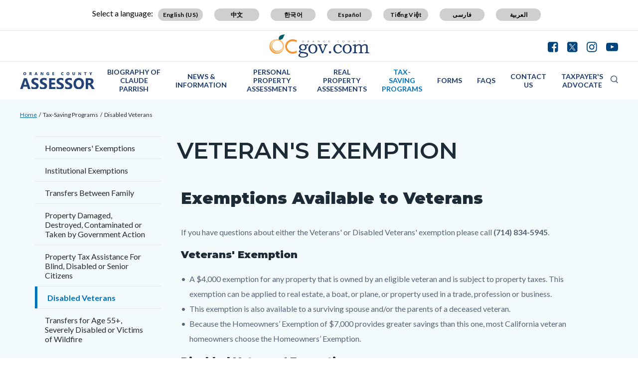

--- FILE ---
content_type: text/html; charset=UTF-8
request_url: https://ocassessor.gov/tax-saving-programs/disabled-veterans
body_size: 19216
content:
<!DOCTYPE html>
<html lang="en" dir="ltr" prefix="og: https://ogp.me/ns#">
  <head>
    <meta charset="utf-8" />
<noscript><style>form.antibot * :not(.antibot-message) { display: none !important; }</style>
</noscript><script async src="https://www.googletagmanager.com/gtag/js?id=UA-11650669-1"></script>
<script>window.dataLayer = window.dataLayer || [];function gtag(){dataLayer.push(arguments)};gtag("js", new Date());gtag("set", "developer_id.dMDhkMT", true);gtag("config", "UA-11650669-1", {"groups":"default","anonymize_ip":true,"page_placeholder":"PLACEHOLDER_page_path"});</script>
<meta name="description" content="Exemptions Available to VeteransIf you have questions about either the Veterans&#039; or Disabled Veterans&#039; exemption please call (714) 834-5945." />
<link rel="canonical" href="https://ocassessor.gov/tax-saving-programs/disabled-veterans" />
<meta property="og:type" content="website" />
<meta property="og:url" content="https://ocassessor.gov/tax-saving-programs/disabled-veterans" />
<meta property="og:title" content="Veteran&#039;s Exemption | Orange County Assessor Department" />
<meta property="og:description" content="Exemptions Available to VeteransIf you have questions about either the Veterans&#039; or Disabled Veterans&#039; exemption please call (714) 834-5945." />
<meta name="Generator" content="Drupal 10 (https://www.drupal.org)" />
<meta name="MobileOptimized" content="width" />
<meta name="HandheldFriendly" content="true" />
<meta name="viewport" content="width=device-width, initial-scale=1.0" />
<link rel="icon" href="/themes/custom/countyoc/favicon.ico" type="image/vnd.microsoft.icon" />

    <title>Veteran&#039;s Exemption | Orange County Assessor Department</title>
    <link rel="stylesheet" media="all" href="/sites/assessor/files/css/css_oImE_K0-RugWb1tFtPFuVjTlXOSCMrNJGZNX9pm0pD4.css?delta=0&amp;language=en&amp;theme=countyoc&amp;include=eJwtx0EOAyEIQNELkeE4XRpEYsygTASn9fZt2m5-3mdbI7YxVrVMCvIKbePEMtdFevwXqllVSeyCP370oJDZaZ6gtG1FKs3ZbpkbbQibgnHyFoJZl4BvD-mYyQXuJk_Hb49uZam8AWXjNZs" />
<link rel="stylesheet" media="all" href="/sites/assessor/files/css/css_MxpJIfqxEwbpyoOZnsZwR9XiDcO0glcoYMj4hmxBQ_E.css?delta=1&amp;language=en&amp;theme=countyoc&amp;include=eJwtx0EOAyEIQNELkeE4XRpEYsygTASn9fZt2m5-3mdbI7YxVrVMCvIKbePEMtdFevwXqllVSeyCP370oJDZaZ6gtG1FKs3ZbpkbbQibgnHyFoJZl4BvD-mYyQXuJk_Hb49uZam8AWXjNZs" />

    
  </head>
  <body class="section-tax-saving-programs path-node page-node-type-county-page">
    
      <div class="dialog-off-canvas-main-canvas" data-off-canvas-main-canvas>
    


    
<div  class="layout-container">
      <div class="pre-header">
      <aside aria-label="pre-header" class="pre-header__inner">
                <a href="#main-content" class="visually-hidden focusable skip-link">
          Skip to main content
        </a>
                      <div>
      
<div  id="block-countyblocksalert" class="block county-blocks-alert">
  
    
      

<div class="county-blocks-alert-block-wrapper">
  
<div  class="alerts alerts--template">
  <div  class="alerts__wrapper">
    <span class="material-icons" translate="no" aria-hidden="true" data-material-icon="error"></span> <span><span class="title">replace</span><span class="description">replace</span></span>
  </div>
</div>
</div>

  </div>

<div  id="block-views-block-site-alert-alert-site-block-1" class="block views-element-container views-blocksite-alert-alert-site-block-1">
  
    
      <div><div class="view view-site-alert view-id-site_alert view-display-id-alert_site_block_1 js-view-dom-id-6f41f471a0f02aabe006da69da7342f73939f2593ae953a7addea82da9467029">
  

  
  
  

  <div class="results">
    
      </div>
  

  
  

  
  
</div>
</div>

  </div>

    </div>
  
      </aside>
    </div>
              


<header  class="header">
  <div  class="header__pre-inner">
    <div  class="header__inner">

              




<div id="translate-wrapper">
  <div class="translate-wrapper-inner">
          
      <div class="lang-select-label">Select a language:</div>
      <div id="google_translate_element"></div>
      <div id="translate_buttons">
        <div class="english_translate" class="button"><button id="english_translate" class="button_trans notranslate">English (US)</button></div>
        <div class="chinese_translate"><button id="chinese_translate" class="button_trans notranslate">中文</button></div>
        <div class="korean_translate"><button id="korean_translate" class="button_trans notranslate">한국어</button></div>
        <div class="spanish_translate"><button id="spanish_translate"  class="button_trans notranslate">Español</button></div>
        <div class="vietnamese_translate"><button id="vietnamese_translate"  class="button_trans notranslate">Tiếng Việt</button></div>
        <div class="farsi_translate"><button id="farsi_translate" class="button_trans notranslate">فارسی</button></div>
        <div class="arabic_translate"><button id="arabic_translate" class="button_trans notranslate">العربية</button></div>
      </div>
      </div>
</div>
<div  class="header__utility">
  <div  class="header__logo-occ">
          
<a
   class="logo-link"
    href="https://www.ocgov.com"
>
            

  
<img
   class="logo__image"
      src="/themes/custom/countyoc/images/logo.png"
      alt="Orange County Government Logo -- Home"
    />
        </a>
      </div>
  <div  class="header__utilities">
    <div  class="header__social-share">
      <a href="https://www.ocgov.com/contact/connect">
        <svg width="21px" height="21px" viewBox="0 0 21 21" version="1.1" xmlns="http://www.w3.org/2000/svg" xmlns:xlink="http://www.w3.org/1999/xlink">
          <!-- Generator: Sketch 63.1 (92452) - https://sketch.com -->
          <title>Facebook</title>
          <desc>Created with Sketch.</desc>
          <g id="Symbols-Facebook" stroke="none" stroke-width="1" fill-rule="evenodd">
            <g id="Navigation-Facebook" transform="translate(-1271.000000, -21.000000)" fill-rule="nonzero">
              <g id="Group-17-Facebook">
                <path d="M1281.98214,41.7142857 L1281.98214,33.7455357 L1279.30357,33.7455357 L1279.30357,30.6383929 L1281.98214,30.6383929 L1281.98214,28.3482143 C1281.98214,27.0446429 1282.34598,26.0357143 1283.07366,25.3214286 C1283.80134,24.6071429 1284.77232,24.25 1285.98661,24.25 C1287.01339,24.25 1287.80804,24.2901786 1288.37054,24.3705357 L1288.37054,24.3705357 L1288.37054,27.1428571 L1286.73661,27.15625 C1286.12946,27.15625 1285.72098,27.28125 1285.51116,27.53125 C1285.30134,27.78125 1285.19643,28.15625 1285.19643,28.65625 L1285.19643,28.65625 L1285.19643,30.6383929 L1288.26339,30.6383929 L1287.86161,33.7455357 L1285.19643,33.7455357 L1285.19643,41.7142857 L1287.71429,41.7142857 C1288.77679,41.7142857 1289.68527,41.3370536 1290.43973,40.5825893 C1291.1942,39.828125 1291.57143,38.9196429 1291.57143,37.8571429 L1291.57143,37.8571429 L1291.57143,25 C1291.57143,23.9375 1291.1942,23.0290179 1290.43973,22.2745536 C1289.68527,21.5200893 1288.77679,21.1428571 1287.71429,21.1428571 L1287.71429,21.1428571 L1274.85714,21.1428571 C1273.79464,21.1428571 1272.88616,21.5200893 1272.1317,22.2745536 C1271.37723,23.0290179 1271,23.9375 1271,25 L1271,25 L1271,37.8571429 C1271,38.9196429 1271.37723,39.828125 1272.1317,40.5825893 C1272.88616,41.3370536 1273.79464,41.7142857 1274.85714,41.7142857 L1274.85714,41.7142857 L1281.98214,41.7142857 Z" id="Facebook"></path>
              </g>
            </g>
          </g>
        </svg>
      </a>
      <a href="https://www.ocgov.com/contact/connect">
        <svg width="21px" height="21px" viewBox="0 0 21 21" version="1.1" xmlns="http://www.w3.org/2000/svg" xmlns:xlink="http://www.w3.org/1999/xlink">
          <!-- Generator: Sketch 63.1 (92452) - https://sketch.com -->
          <title>Twitter</title>
          <desc>Created with Sketch.</desc>
          <g id="Symbols-Twitter" stroke="none" stroke-width="1" fill-rule="evenodd">
            <g id="Navigation" transform="translate(-1310.000000, -21.000000)" fill-rule="nonzero">
              <g id="Group-17-Twitter">
                <path id="Twitter" d="M1326.715,41.715c1.063,0,1.971-0.378,2.725-1.133c0.755-0.754,1.132-1.662,1.132-2.725l0,0 V25c0-1.063-0.377-1.971-1.132-2.726c-0.754-0.754-1.662-1.131-2.725-1.131l0,0h-12.857c-1.063,0-1.971,0.377-2.726,1.131 C1310.377,23.029,1310,23.938,1310,25l0,0v12.857c0,1.063,0.377,1.971,1.132,2.725c0.754,0.755,1.663,1.133,2.726,1.133l0,0 H1326.715z"/>
              </g>
            </g>
          </g>
          <path fill="#FFFFFF" d="M11.362,9.921l4.788-5.565h-1.135l-4.157,4.833l-3.32-4.833h-3.83l5.021,7.309L3.708,17.5h1.135l4.39-5.104 l3.506,5.104h3.83L11.362,9.921L11.362,9.921z M9.808,11.729L9.3,11L5.251,5.209h1.743l3.268,4.673l0.508,0.728l4.247,6.074h-1.743 L9.808,11.729L9.808,11.729z"/>
        </svg>
      </a>
      <a href="https://www.ocgov.com/contact/connect">
        <svg width="21px" height="21px" viewBox="0 0 21 21" version="1.1" xmlns="http://www.w3.org/2000/svg" xmlns:xlink="http://www.w3.org/1999/xlink">
          <!-- Generator: Sketch 63.1 (92452) - https://sketch.com -->
          <title>Instagram</title>
          <desc>Created with Sketch.</desc>
          <g id="Symbols-IG" stroke="none" stroke-width="1" fill-rule="evenodd">
            <g id="Navigation-IG" transform="translate(-1349.000000, -21.000000)" fill-rule="nonzero">
              <g id="Group-17_IG">
                <path d="M1359.64,41.714054 C1361.49467,41.7115824 1362.79175,41.6893382 1363.53125,41.6473214 C1365.38839,41.5580357 1366.82589,41.0044643 1367.84375,39.9866071 C1368.86161,38.96875 1369.41518,37.53125 1369.50446,35.6741071 C1369.54911,34.8883929 1369.57143,33.4732143 1369.57143,31.4285714 L1369.5712,31.0742863 C1369.56873,29.2196151 1369.54648,27.9225315 1369.50446,27.1830357 C1369.41518,25.3258929 1368.86161,23.8883929 1367.84375,22.8705357 C1366.82589,21.8526786 1365.38839,21.2991071 1363.53125,21.2098214 C1362.74554,21.1651786 1361.33036,21.1428571 1359.28571,21.1428571 C1357.24107,21.1428571 1355.82589,21.1651786 1355.04018,21.2098214 C1353.18304,21.2991071 1351.74554,21.8526786 1350.72768,22.8705357 C1349.70982,23.8883929 1349.15625,25.3258929 1349.06696,27.1830357 C1349.02757,27.876313 1349.00556,29.0596577 1349.00093,30.7330697 L1349.00093,32.1240732 C1349.00556,33.7974852 1349.02757,34.9808298 1349.06696,35.6741071 C1349.15625,37.53125 1349.70982,38.96875 1350.72768,39.9866071 C1351.74554,41.0044643 1353.18304,41.5580357 1355.04018,41.6473214 C1355.82589,41.6919643 1357.24107,41.7142857 1359.28571,41.7142857 L1359.64,41.714054 Z M1358.26116,39.8727679 C1357.64062,39.8772321 1357.16964,39.8772321 1356.84821,39.8727679 C1356.52679,39.8683036 1356.09598,39.8549107 1355.5558,39.8325893 C1355.01562,39.8102679 1354.5558,39.765625 1354.17634,39.6986607 C1353.79688,39.6316964 1353.47768,39.5491071 1353.21875,39.4508929 C1352.77232,39.2723214 1352.37946,39.0133929 1352.04018,38.6741071 C1351.70089,38.3348214 1351.44196,37.9419643 1351.26339,37.4955357 C1351.16518,37.2366071 1351.08259,36.9174107 1351.01562,36.5379464 C1350.94866,36.1584821 1350.90402,35.6986607 1350.8817,35.1584821 C1350.85938,34.6183036 1350.84598,34.1875 1350.84152,33.8660714 C1350.83705,33.5446429 1350.83705,33.0736607 1350.84152,32.453125 C1350.84598,31.8325893 1350.84821,31.4910714 1350.84821,31.4285714 L1350.84815,31.4014509 C1350.84775,31.2949777 1350.84554,30.9625 1350.84152,30.4040179 C1350.83705,29.7834821 1350.83705,29.3125 1350.84152,28.9910714 C1350.84598,28.6696429 1350.85938,28.2388393 1350.8817,27.6986607 C1350.90402,27.1584821 1350.94866,26.6986607 1351.01562,26.3191964 C1351.08259,25.9397321 1351.16518,25.6205357 1351.26339,25.3616071 C1351.44196,24.9151786 1351.70089,24.5223214 1352.04018,24.1830357 C1352.37946,23.84375 1352.77232,23.5848214 1353.21875,23.40625 C1353.47768,23.3080357 1353.79688,23.2254464 1354.17634,23.1584821 C1354.5558,23.0915179 1355.01562,23.046875 1355.5558,23.0245536 C1356.09598,23.0022321 1356.52679,22.9888393 1356.84821,22.984375 C1357.16964,22.9799107 1357.64062,22.9799107 1358.26116,22.984375 C1358.8817,22.9888393 1359.22321,22.9910714 1359.28571,22.9910714 L1360.30357,22.9910714 C1360.92857,22.9821429 1361.40179,22.9799107 1361.72321,22.984375 C1362.04464,22.9888393 1362.47545,23.0022321 1363.01562,23.0245536 C1363.5558,23.046875 1364.01562,23.0915179 1364.39509,23.1584821 C1364.77455,23.2254464 1365.09375,23.3080357 1365.35268,23.40625 C1365.79911,23.5848214 1366.19196,23.84375 1366.53125,24.1830357 C1366.87054,24.5223214 1367.12946,24.9151786 1367.30804,25.3616071 C1367.40625,25.6205357 1367.48884,25.9397321 1367.5558,26.3191964 C1367.62277,26.6986607 1367.66741,27.1584821 1367.68973,27.6986607 C1367.71205,28.2388393 1367.72545,28.6696429 1367.72991,28.9910714 C1367.73438,29.3125 1367.73438,29.7834821 1367.72991,30.4040179 C1367.72679,30.8383929 1367.72475,31.1360491 1367.72382,31.2969866 L1367.72382,31.5601562 C1367.72475,31.7210938 1367.72679,32.01875 1367.72991,32.453125 C1367.73438,33.0736607 1367.73438,33.5446429 1367.72991,33.8660714 C1367.72545,34.1875 1367.71205,34.6183036 1367.68973,35.1584821 C1367.66741,35.6986607 1367.62277,36.1584821 1367.5558,36.5379464 C1367.48884,36.9174107 1367.40625,37.2366071 1367.30804,37.4955357 C1367.12946,37.9419643 1366.87054,38.3348214 1366.53125,38.6741071 C1366.19196,39.0133929 1365.79911,39.2723214 1365.35268,39.4508929 C1365.09375,39.5491071 1364.77455,39.6316964 1364.39509,39.6986607 C1364.01562,39.765625 1363.5558,39.8102679 1363.01562,39.8325893 C1362.47545,39.8549107 1362.04464,39.8683036 1361.72321,39.8727679 C1361.40179,39.8772321 1360.9308,39.8772321 1360.31027,39.8727679 C1359.87589,39.8696429 1359.57824,39.8676116 1359.4173,39.8666741 L1359.15413,39.8666741 C1358.99319,39.8676116 1358.69554,39.8696429 1358.26116,39.8727679 Z M1364.77679,27.1696429 C1365.11607,27.1696429 1365.40625,27.0491071 1365.64732,26.8080357 C1365.88839,26.5669643 1366.00893,26.2767857 1366.00893,25.9375 C1366.00893,25.5982143 1365.88839,25.3080357 1365.64732,25.0669643 C1365.40625,24.8258929 1365.11607,24.7053571 1364.77679,24.7053571 C1364.4375,24.7053571 1364.14732,24.8258929 1363.90625,25.0669643 C1363.66518,25.3080357 1363.54464,25.5982143 1363.54464,25.9375 C1363.54464,26.2767857 1363.66518,26.5669643 1363.90625,26.8080357 C1364.14732,27.0491071 1364.4375,27.1696429 1364.77679,27.1696429 Z M1359.28571,36.7053571 C1360.75,36.7053571 1361.99554,36.1919643 1363.02232,35.1651786 C1364.04911,34.1383929 1364.5625,32.8928571 1364.5625,31.4285714 C1364.5625,29.9642857 1364.04911,28.71875 1363.02232,27.6919643 C1361.99554,26.6651786 1360.75,26.1517857 1359.28571,26.1517857 C1357.82143,26.1517857 1356.57589,26.6651786 1355.54911,27.6919643 C1354.52232,28.71875 1354.00893,29.9642857 1354.00893,31.4285714 C1354.00893,32.8928571 1354.52232,34.1383929 1355.54911,35.1651786 C1356.57589,36.1919643 1357.82143,36.7053571 1359.28571,36.7053571 Z M1359.28571,34.8571429 C1358.33929,34.8571429 1357.53125,34.5223214 1356.86161,33.8526786 C1356.19196,33.1830357 1355.85714,32.375 1355.85714,31.4285714 C1355.85714,30.4821429 1356.19196,29.6741071 1356.86161,29.0044643 C1357.53125,28.3348214 1358.33929,28 1359.28571,28 C1360.23214,28 1361.04018,28.3348214 1361.70982,29.0044643 C1362.37946,29.6741071 1362.71429,30.4821429 1362.71429,31.4285714 C1362.71429,32.375 1362.37946,33.1830357 1361.70982,33.8526786 C1361.04018,34.5223214 1360.23214,34.8571429 1359.28571,34.8571429 Z" id="IG"></path>
              </g>
            </g>
          </g>
        </svg>
      </a>
      <a href="https://www.ocgov.com/contact/connect">
        <svg width="24px" height="17px" viewBox="0 0 24 17" version="1.1" xmlns="http://www.w3.org/2000/svg" xmlns:xlink="http://www.w3.org/1999/xlink">
          <!-- Generator: Sketch 63.1 (92452) - https://sketch.com -->
          <title>Youtube</title>
          <desc>Created with Sketch.</desc>
          <g id="Symbols-Youtube" stroke="none" stroke-width="1" fill-rule="evenodd">
            <g id="Navigation-Youtube" transform="translate(-1388.000000, -23.000000)" fill-rule="nonzero">
              <g id="Group-17-Youtube">
                <path d="M1400,39.8660714 C1403.35714,39.8660714 1406.15625,39.78125 1408.39732,39.6116071 C1408.40625,39.6116071 1408.47991,39.6049107 1408.6183,39.5915179 C1408.7567,39.578125 1408.85938,39.5647321 1408.92634,39.5513393 C1408.9933,39.5379464 1409.10045,39.5178571 1409.24777,39.4910714 C1409.39509,39.4642857 1409.52232,39.4285714 1409.62946,39.3839286 C1409.73661,39.3392857 1409.86161,39.2834821 1410.00446,39.2165179 C1410.14732,39.1495536 1410.28571,39.0647321 1410.41964,38.9620536 C1410.55357,38.859375 1410.68304,38.7410714 1410.80804,38.6071429 L1410.80804,38.6071429 L1410.99554,38.3794643 C1411.12054,38.2276786 1411.26339,37.953125 1411.42411,37.5558036 C1411.58482,37.1584821 1411.69643,36.7142857 1411.75893,36.2232143 C1411.92857,34.9285714 1412.00893,33.6339286 1412,32.3392857 L1412,32.3392857 L1412,29.9821429 C1411.99107,29.6160714 1411.96652,29.109375 1411.92634,28.4620536 C1411.88616,27.8147321 1411.83036,27.2053571 1411.75893,26.6339286 C1411.69643,26.1428571 1411.57812,25.6919643 1411.40402,25.28125 C1411.22991,24.8705357 1411.10045,24.609375 1411.01562,24.4977679 C1410.9308,24.3861607 1410.86161,24.3035714 1410.80804,24.25 C1410.68304,24.1160714 1410.55357,23.9977679 1410.41964,23.8950893 C1410.28571,23.7924107 1410.14732,23.7053571 1410.00446,23.6339286 C1409.86161,23.5625 1409.73661,23.5044643 1409.62946,23.4598214 C1409.52232,23.4151786 1409.39509,23.3794643 1409.24777,23.3526786 C1409.10045,23.3258929 1408.99554,23.3058036 1408.93304,23.2924107 C1408.87054,23.2790179 1408.76786,23.265625 1408.625,23.2522321 C1408.48214,23.2388393 1408.40625,23.2321429 1408.39732,23.2321429 L1408.39732,23.2321429 L1407.41964,23.1785714 C1406.76786,23.1339286 1405.7433,23.0915179 1404.34598,23.0513393 C1402.94866,23.0111607 1401.5,22.9910714 1400,22.9910714 C1396.64286,22.9910714 1393.84375,23.0714286 1391.60268,23.2321429 C1391.59375,23.2321429 1391.51786,23.2388393 1391.375,23.2522321 C1391.23214,23.265625 1391.12946,23.2790179 1391.06696,23.2924107 C1391.00446,23.3058036 1390.89955,23.3258929 1390.75223,23.3526786 C1390.60491,23.3794643 1390.47768,23.4151786 1390.37054,23.4598214 C1390.26339,23.5044643 1390.13839,23.5625 1389.99554,23.6339286 C1389.85268,23.7053571 1389.71429,23.7924107 1389.58036,23.8950893 C1389.44643,23.9977679 1389.31696,24.1160714 1389.19196,24.25 L1389.19196,24.25 L1389.00446,24.4776786 C1388.87946,24.6294643 1388.73661,24.9040179 1388.57589,25.3013393 C1388.41518,25.6986607 1388.30357,26.1428571 1388.24107,26.6339286 C1388.07143,27.9285714 1387.99107,29.2232143 1388,30.5178571 L1388,30.5178571 L1388,32.875 C1388.00893,33.2410714 1388.03348,33.7477679 1388.07366,34.3950893 C1388.11384,35.0424107 1388.16964,35.6517857 1388.24107,36.2232143 C1388.30357,36.7142857 1388.42188,37.1651786 1388.59598,37.5758929 C1388.77009,37.9866071 1388.89955,38.2477679 1388.98438,38.359375 C1389.0692,38.4709821 1389.13839,38.5535714 1389.19196,38.6071429 C1389.40625,38.8303571 1389.65848,39.0133929 1389.94866,39.15625 C1390.23884,39.2991071 1390.46652,39.3928571 1390.6317,39.4375 C1390.79688,39.4821429 1391.04018,39.5267857 1391.36161,39.5714286 L1391.36161,39.5714286 L1391.84375,39.625 L1392.5,39.6785714 C1392.92857,39.7053571 1393.82366,39.7388393 1395.18527,39.7790179 C1396.54688,39.8191964 1398.15179,39.8482143 1400,39.8660714 Z M1397.52232,34.5357143 L1397.52232,27.7991071 L1404.00446,31.1875 L1397.52232,34.5357143 Z" id="Youtube"></path>
              </g>
            </g>
          </g>
        </svg>
      </a>
    </div>
  </div>
</div>      
          


<div  class="header__navigation">
  <div  class="header__branding">
          
<a
   class="logo-link"
    href="https://ocassessor.gov/"
>
            

  
<img
   class="logo__image"
      src="/sites/assessor/files/assessor_logo_0.png"
      alt="Orange County Assessor Department Logo -- Home"
    />
        </a>
      </div>
  <div  class="header__menu">
            
<div  id="block-mainnavigation-2" class="block menu-blockmain">
  
    
      

<nav aria-label="main-menu">
  <a href="#" id="toggle-expand" class="toggle-expand">
    <span class="toggle-expand__open">
      


<svg  class="toggle-expand__icon"

  
  
  >
      <use xlink:href="/themes/custom/countyoc/dist/icons.svg#menu"></use>
</svg>
      <span class="toggle-expand__text">Main Menu</span>
    </span>
    <span class="toggle-expand__close">
      <span class="toggle-expand__text">Close</span>
    </span>
  </a>
  <div id="main-nav" class="main-nav">
    <div class="main-menu-back-wrapper">
      <a href="#" id="main-menu-back">Main Menu</a>
    </div>
    


    
                          
    
<ul  class="main-menu">
            
<li  class="main-menu__item">
                <a href="https://ocassessor.gov/biography-claude-parrish" class="main-menu__link" data-drupal-link-system-path="node/461">Biography of Claude Parrish</a>
          </li>
          
<li  class="main-menu__item main-menu__item--with-sub">
                <a href="https://ocassessor.gov/press" class="main-menu__link main-menu__link--with-sub" data-drupal-link-system-path="press">News &amp; Information</a>
              <span class="expand-sub"></span>
          
                                    
    
<ul  class="main-menu main-menu--sub main-menu--sub-1">
            
<li  class="main-menu__item main-menu__item--sub main-menu__item--sub-1">
                <a href="https://ocassessor.gov/press" class="main-menu__link main-menu__link--sub main-menu__link--sub-1" data-drupal-link-system-path="press">Press Releases</a>
          </li>
          
<li  class="main-menu__item main-menu__item--sub main-menu__item--sub-1">
                <a href="https://ocassessor.gov/news-information/department-overview" class="main-menu__link main-menu__link--sub main-menu__link--sub-1" data-drupal-link-system-path="node/106">Department Overview</a>
          </li>
          
<li  class="main-menu__item main-menu__item--sub main-menu__item--sub-1">
                <a href="https://ocassessor.gov/news-information/dates-remember" class="main-menu__link main-menu__link--sub main-menu__link--sub-1" data-drupal-link-system-path="node/56">Dates To Remember</a>
          </li>
          
<li  class="main-menu__item main-menu__item--sub main-menu__item--sub-1">
                <a href="https://ocassessor.gov/news-information/glossary-terms" class="main-menu__link main-menu__link--sub main-menu__link--sub-1" data-drupal-link-system-path="node/121">Glossary of Terms</a>
          </li>
          
<li  class="main-menu__item main-menu__item--sub main-menu__item--sub-1">
                <a href="https://ocassessor.gov/news-information/privacy-statement" class="main-menu__link main-menu__link--sub main-menu__link--sub-1" data-drupal-link-system-path="node/101">Privacy Statement</a>
          </li>
          
<li  class="main-menu__item main-menu__item--sub main-menu__item--sub-1">
                <a href="https://ocassessor.gov/sites/assessor/files/2025-10/Property%20Tax%20Tips%20For%20New%20Owners.pdf" class="main-menu__link main-menu__link--sub main-menu__link--sub-1">Property Tax Tips for New Owners</a>
          </li>
          
<li  class="main-menu__item main-menu__item--sub main-menu__item--sub-1">
                <a href="https://ocassessor.gov/news-information/real-estate-fraud-alert" class="main-menu__link main-menu__link--sub main-menu__link--sub-1" data-drupal-link-system-path="node/136">Real Estate Fraud Alert</a>
          </li>
          
<li  class="main-menu__item main-menu__item--sub main-menu__item--sub-1">
                <a href="https://ocassessor.gov/news-information/postmarks-and-filing-deadlines-important-notice" class="main-menu__link main-menu__link--sub main-menu__link--sub-1" data-drupal-link-system-path="node/126">Postmarks and Filing Deadlines (Important Notice)</a>
          </li>
      </ul>
  
      </li>
          
<li  class="main-menu__item main-menu__item--with-sub">
                <a href="https://ocassessor.gov/personal-property-assessments" class="main-menu__link main-menu__link--with-sub" data-drupal-link-system-path="node/21">Personal Property Assessments</a>
              <span class="expand-sub"></span>
          
                                    
    
<ul  class="main-menu main-menu--sub main-menu--sub-1">
            
<li  class="main-menu__item main-menu__item--sub main-menu__item--sub-1">
                <a href="https://ocassessor.gov/personal-property-assessments/business-personal-property" class="main-menu__link main-menu__link--sub main-menu__link--sub-1" data-drupal-link-system-path="node/76">Business Personal Property</a>
          </li>
          
<li  class="main-menu__item main-menu__item--sub main-menu__item--sub-1">
                <a href="https://ocassessor.gov/personal-property-assessments/commercial-private-aircraft" class="main-menu__link main-menu__link--sub main-menu__link--sub-1" data-drupal-link-system-path="node/181">Commercial &amp; Private Aircraft</a>
          </li>
          
<li  class="main-menu__item main-menu__item--sub main-menu__item--sub-1">
                <a href="https://ocassessor.gov/personal-property-assessments/boats-personal-watercraft" class="main-menu__link main-menu__link--sub main-menu__link--sub-1" data-drupal-link-system-path="node/141">Boats &amp; Personal Watercraft</a>
          </li>
      </ul>
  
      </li>
          
<li  class="main-menu__item main-menu__item--with-sub">
                <a href="https://ocassessor.gov/real-property-assessments" class="main-menu__link main-menu__link--with-sub" data-drupal-link-system-path="node/71">Real Property Assessments</a>
              <span class="expand-sub"></span>
          
                                    
    
<ul  class="main-menu main-menu--sub main-menu--sub-1">
            
<li  class="main-menu__item main-menu__item--sub main-menu__item--sub-1">
                <a href="https://ocassessor.gov/real-property-assessments/building-something-new" class="main-menu__link main-menu__link--sub main-menu__link--sub-1" data-drupal-link-system-path="node/66">Building Something New</a>
          </li>
          
<li  class="main-menu__item main-menu__item--sub main-menu__item--sub-1">
                <a href="https://ocassessor.gov/real-property-assessments/buying-or-selling-property" class="main-menu__link main-menu__link--sub main-menu__link--sub-1" data-drupal-link-system-path="node/31">Buying or Selling Property?</a>
          </li>
          
<li  class="main-menu__item main-menu__item--sub main-menu__item--sub-1">
                <a href="https://ocassessor.gov/real-property-assessments/proposition-13" class="main-menu__link main-menu__link--sub main-menu__link--sub-1" data-drupal-link-system-path="node/16">Proposition 13</a>
          </li>
          
<li  class="main-menu__item main-menu__item--sub main-menu__item--sub-1">
                <a href="https://ocassessor.gov/real-property-assessments/declines-market-value" class="main-menu__link main-menu__link--sub main-menu__link--sub-1" data-drupal-link-system-path="node/51">Declines in Market Value</a>
          </li>
          
<li  class="main-menu__item main-menu__item--sub main-menu__item--sub-1">
                <a href="https://ocassessor.gov/real-property-assessments/taxable-values-may-go" class="main-menu__link main-menu__link--sub main-menu__link--sub-1" data-drupal-link-system-path="node/381">Taxable Values May Go Up</a>
          </li>
          
<li  class="main-menu__item main-menu__item--sub main-menu__item--sub-1">
                <a href="https://ocassessor.gov/real-property-assessments/manufactured-homes" class="main-menu__link main-menu__link--sub main-menu__link--sub-1" data-drupal-link-system-path="node/116">Manufactured Homes</a>
          </li>
          
<li  class="main-menu__item main-menu__item--sub main-menu__item--sub-1">
                <a href="https://ocassessor.gov/real-property-assessments/notice-supplemental-assessment" class="main-menu__link main-menu__link--sub main-menu__link--sub-1" data-drupal-link-system-path="node/86">Notice of Supplemental Assessment</a>
          </li>
          
<li  class="main-menu__item main-menu__item--sub main-menu__item--sub-1">
                <a href="https://assessedvalue.ocassessor.gov/" class="main-menu__link main-menu__link--sub main-menu__link--sub-1">Find My Assessed Value</a>
          </li>
      </ul>
  
      </li>
          
<li  class="main-menu__item main-menu__item--active main-menu__item--with-sub">
                <a href="https://ocassessor.gov/tax-saving-programs" class="main-menu__link main-menu__link--active main-menu__link--with-sub" data-drupal-link-system-path="node/171">Tax-Saving Programs</a>
              <span class="expand-sub"></span>
          
                                    
    
<ul  class="main-menu main-menu--sub main-menu--sub-1">
            
<li  class="main-menu__item main-menu__item--sub main-menu__item--sub-1">
                <a href="https://ocassessor.gov/tax-saving-programs/homeowners-exemptions" class="main-menu__link main-menu__link--sub main-menu__link--sub-1" data-drupal-link-system-path="node/1">Homeowners&#039; Exemptions</a>
          </li>
          
<li  class="main-menu__item main-menu__item--sub main-menu__item--sub-1">
                <a href="https://ocassessor.gov/tax-saving-programs/institutional-exemptions" class="main-menu__link main-menu__link--sub main-menu__link--sub-1" data-drupal-link-system-path="node/36">Institutional Exemptions</a>
          </li>
          
<li  class="main-menu__item main-menu__item--sub main-menu__item--sub-1">
                <a href="https://ocassessor.gov/real-property-assessments/transfer-property-among-family" class="main-menu__link main-menu__link--sub main-menu__link--sub-1" data-drupal-link-system-path="node/61">Transfers Between Family</a>
          </li>
          
<li  class="main-menu__item main-menu__item--sub main-menu__item--sub-1">
                <a href="https://ocassessor.gov/tax-saving-programs/property-damaged-destroyed-contaminated-or-taken-government-action" class="main-menu__link main-menu__link--sub main-menu__link--sub-1" data-drupal-link-system-path="node/41">Property Damaged, Destroyed, Contaminated or Taken by Government Action</a>
          </li>
          
<li  class="main-menu__item main-menu__item--sub main-menu__item--sub-1">
                <a href="https://ocassessor.gov/tax-saving-programs/property-tax-assistance-blind-disabled-or-senior-citizens" class="main-menu__link main-menu__link--sub main-menu__link--sub-1" data-drupal-link-system-path="node/26">Property Tax Assistance For Blind, Disabled or Senior Citizens</a>
          </li>
          
<li  class="main-menu__item main-menu__item--active main-menu__item--sub main-menu__item--sub-1">
                <a href="https://ocassessor.gov/tax-saving-programs/disabled-veterans" class="main-menu__link main-menu__link--active main-menu__link--sub main-menu__link--sub-1 is-active" data-drupal-link-system-path="node/6" aria-current="page">Disabled Veterans</a>
          </li>
          
<li  class="main-menu__item main-menu__item--sub main-menu__item--sub-1">
                <a href="https://www.ocassessor.gov/node/191" class="main-menu__link main-menu__link--sub main-menu__link--sub-1">Transfers for Age 55+, Severely Disabled or Victims of Wildfire</a>
          </li>
      </ul>
  
      </li>
          
<li  class="main-menu__item">
                <a href="https://ocassessor.gov/forms" class="main-menu__link" data-drupal-link-system-path="node/151">Forms</a>
          </li>
          
<li  class="main-menu__item main-menu__item--with-sub">
                <a href="https://ocassessor.gov/faqs" class="main-menu__link main-menu__link--with-sub" data-drupal-link-system-path="node/11">FAQs</a>
              <span class="expand-sub"></span>
          
                                    
    
<ul  class="main-menu main-menu--sub main-menu--sub-1">
            
<li  class="main-menu__item main-menu__item--sub main-menu__item--sub-1">
                <a href="https://ocassessor.gov/faqs/aircraft" class="main-menu__link main-menu__link--sub main-menu__link--sub-1" data-drupal-link-system-path="node/196">Aircraft</a>
          </li>
          
<li  class="main-menu__item main-menu__item--sub main-menu__item--sub-1">
                <a href="https://ocassessor.gov/faqs/assessment-appeals" class="main-menu__link main-menu__link--sub main-menu__link--sub-1" data-drupal-link-system-path="node/91">Assessment Appeals</a>
          </li>
          
<li  class="main-menu__item main-menu__item--sub main-menu__item--sub-1">
                <a href="https://ocassessor.gov/faqs/assessor-parcel-maps" class="main-menu__link main-menu__link--sub main-menu__link--sub-1" data-drupal-link-system-path="node/201">Assessor Parcel Maps</a>
          </li>
          
<li  class="main-menu__item main-menu__item--sub main-menu__item--sub-1">
                <a href="https://ocassessor.gov/faqs/boats-personal-watercraft" class="main-menu__link main-menu__link--sub main-menu__link--sub-1" data-drupal-link-system-path="node/206">Boats &amp; Personal Watercraft</a>
          </li>
          
<li  class="main-menu__item main-menu__item--sub main-menu__item--sub-1">
                <a href="https://ocassessor.gov/faqs/business-personal-property" class="main-menu__link main-menu__link--sub main-menu__link--sub-1" data-drupal-link-system-path="node/211">Business Personal Property</a>
          </li>
          
<li  class="main-menu__item main-menu__item--sub main-menu__item--sub-1">
                <a href="https://ocassessor.gov/faqs/calamities-disaster-relief-temporary-reduction" class="main-menu__link main-menu__link--sub main-menu__link--sub-1" data-drupal-link-system-path="node/216">Calamities - Disaster Relief (Temporary Reduction)</a>
          </li>
          
<li  class="main-menu__item main-menu__item--sub main-menu__item--sub-1">
                <a href="https://ocassessor.gov/faqs/change-ownership-transfer-processing" class="main-menu__link main-menu__link--sub main-menu__link--sub-1" data-drupal-link-system-path="node/221">Change of Ownership &amp; Transfer Processing</a>
          </li>
          
<li  class="main-menu__item main-menu__item--sub main-menu__item--sub-1">
                <a href="https://ocassessor.gov/faqs/changing-mailing-address" class="main-menu__link main-menu__link--sub main-menu__link--sub-1" data-drupal-link-system-path="node/111">Changing a Mailing Address</a>
          </li>
          
<li  class="main-menu__item main-menu__item--sub main-menu__item--sub-1">
                <a href="https://ocassessor.gov/faqs/general-information" class="main-menu__link main-menu__link--sub main-menu__link--sub-1" data-drupal-link-system-path="node/226">General Information</a>
          </li>
          
<li  class="main-menu__item main-menu__item--sub main-menu__item--sub-1">
                <a href="https://ocassessor.gov/faqs/governor-declared-disaster-replacement-property" class="main-menu__link main-menu__link--sub main-menu__link--sub-1" data-drupal-link-system-path="node/231">Governor-Declared Disaster - Replacement Property</a>
          </li>
          
<li  class="main-menu__item main-menu__item--sub main-menu__item--sub-1">
                <a href="https://ocassessor.gov/faqs/homeowners-exemption" class="main-menu__link main-menu__link--sub main-menu__link--sub-1" data-drupal-link-system-path="node/236">Homeowners&#039; Exemption</a>
          </li>
          
<li  class="main-menu__item main-menu__item--sub main-menu__item--sub-1">
                <a href="https://ocassessor.gov/faqs/manufactured-homes" class="main-menu__link main-menu__link--sub main-menu__link--sub-1" data-drupal-link-system-path="node/241">Manufactured Homes</a>
          </li>
      </ul>
  
      </li>
          
<li  class="main-menu__item main-menu__item--with-sub">
                <a href="https://ocassessor.gov/contact-us" class="main-menu__link main-menu__link--with-sub" data-drupal-link-system-path="node/176">Contact Us</a>
              <span class="expand-sub"></span>
          
                                    
    
<ul  class="main-menu main-menu--sub main-menu--sub-1">
            
<li  class="main-menu__item main-menu__item--sub main-menu__item--sub-1">
                <a href="https://ocassessor.gov/contact-us/espanol" class="main-menu__link main-menu__link--sub main-menu__link--sub-1" data-drupal-link-system-path="node/46">Español</a>
          </li>
          
<li  class="main-menu__item main-menu__item--sub main-menu__item--sub-1">
                <a href="https://ocassessor.gov/contact-us/assessor-public-records" class="main-menu__link main-menu__link--sub main-menu__link--sub-1" data-drupal-link-system-path="node/506">Assessor Public Records</a>
          </li>
          
<li  class="main-menu__item main-menu__item--sub main-menu__item--sub-1">
                <a href="https://www.ocassessor.gov/page/assessor-roll-products" class="main-menu__link main-menu__link--sub main-menu__link--sub-1">Assessor Roll Products</a>
          </li>
          
<li  class="main-menu__item main-menu__item--sub main-menu__item--sub-1">
                <a href="https://assessedvalue.ocassessor.gov/" class="main-menu__link main-menu__link--sub main-menu__link--sub-1">Find My Assessed Value</a>
          </li>
      </ul>
  
      </li>
          
<li  class="main-menu__item">
                <a href="https://ocassessor.gov/taxpayers-advocate" class="main-menu__link" data-drupal-link-system-path="node/156">Taxpayer&#039;s Advocate</a>
          </li>
      </ul>
  
</div>
</nav>

  </div>

        </div>
  <div  class="header__search">
    <a href="#">
      

  
<img
   class="search__image"
      src="/themes/custom/countyoc/images/icons/ico-search.svg"
      alt="Search"
    />
    </a>
                      <form action="https://ocassessor.gov/search" method="get" class="search-block-form" accept-charset="UTF-8">
  <div class="form-item--radio" role="radiogroup" aria-label="Search Type">
          <div class="js-form-item form-item">
        <input type="radio" id="edit-search-bar-type-agency" name="search-bar-type" value="agency" class="form-radio" checked>
        <label for="edit-search-bar-type-agency" class="option form-item__label">Current Agency</label>
      </div>
          <div class="js-form-item form-item">
        <input type="radio" id="edit-search-bar-type-county" name="search-bar-type" value="county" class="form-radio">
        <label for="edit-search-bar-type-county" class="option form-item__label">Entire County</label>
      </div>
      </div>
  <div class="text-buttons">
    <div class="form-item js-form-item form-type-search js-form-type-search form-item-keys js-form-item-keys form-no-label form-group">
      <label for="edit-keys" class="visually-hidden">Search</label>
      <input title="Search" aria-label="Search" class="form-search form-control" placeholder="Search..." type="search" id="edit-keys" name="keys" value="" size="15" maxlength="128" data-toggle="tooltip" data-original-title="Enter the terms you wish to search for.">
    </div>
    <input type="reset" value="Reset">
    <input class="button form-submit form-item__submit" type="submit" value="Search">
  </div>
</form>
                </div>
</div>
  
    </div>
  </div>
</header>

  
<div  id="block-countyoc-breadcrumbs" class="block system-breadcrumb-block">
  
    
      

  <nav aria-labelledby='system-breadcrumb'>
    <h2  class="visually-hidden" id='system-breadcrumb'>Breadcrumb</h2>
    <ol  class="breadcrumb">
          <li  class="breadcrumb__item">
                  <a  class="breadcrumb__link" href="/">Home</a>
              </li>
          <li  class="breadcrumb__item">
                  <a  class="breadcrumb__link" href="/tax-saving-programs">Tax-Saving Programs</a>
              </li>
          <li  class="breadcrumb__item">
                  <a  class="breadcrumb__link" href="/tax-saving-programs/disabled-veterans">Disabled Veterans</a>
              </li>
        </ol>
  </nav>

  </div>

  <div data-drupal-messages-fallback class="hidden"></div>


                  <div class="pre-content">
        <aside aria-label="pre-content" class="pre-content__inner">
          
        </aside>
      </div>
            <div  class="main main--with-sidebar">
    <a id="main-content" tabindex="-1"></a>          <aside class="main-sidebar">
                          <div>
      
  




    
                
    
<ul  class="sidebar-menu sidebar-menu--main-menu">
            
<li  class="sidebar-menu__item">
                <a href="https://ocassessor.gov/tax-saving-programs/homeowners-exemptions" class="sidebar-menu__link" data-drupal-link-system-path="node/1">Homeowners&#039; Exemptions</a>
          </li>
          
<li  class="sidebar-menu__item">
                <a href="https://ocassessor.gov/tax-saving-programs/institutional-exemptions" class="sidebar-menu__link" data-drupal-link-system-path="node/36">Institutional Exemptions</a>
          </li>
          
<li  class="sidebar-menu__item">
                <a href="https://ocassessor.gov/real-property-assessments/transfer-property-among-family" class="sidebar-menu__link" data-drupal-link-system-path="node/61">Transfers Between Family</a>
          </li>
          
<li  class="sidebar-menu__item">
                <a href="https://ocassessor.gov/tax-saving-programs/property-damaged-destroyed-contaminated-or-taken-government-action" class="sidebar-menu__link" data-drupal-link-system-path="node/41">Property Damaged, Destroyed, Contaminated or Taken by Government Action</a>
          </li>
          
<li  class="sidebar-menu__item">
                <a href="https://ocassessor.gov/tax-saving-programs/property-tax-assistance-blind-disabled-or-senior-citizens" class="sidebar-menu__link" data-drupal-link-system-path="node/26">Property Tax Assistance For Blind, Disabled or Senior Citizens</a>
          </li>
          
<li  class="sidebar-menu__item sidebar-menu__item--active">
                <a href="https://ocassessor.gov/tax-saving-programs/disabled-veterans" class="sidebar-menu__link sidebar-menu__link--active is-active" data-drupal-link-system-path="node/6" aria-current="page">Disabled Veterans</a>
          </li>
          
<li  class="sidebar-menu__item">
                <a href="https://www.ocassessor.gov/node/191" class="sidebar-menu__link">Transfers for Age 55+, Severely Disabled or Victims of Wildfire</a>
          </li>
      </ul>
  

<nav class="navbar mobile navbar-light bg-light navbar-sidebar-menu--main-menu" aria-label="mobile-sidebar-nav">
  <button class="navbar-toggler menu-sidebar-mobile" type="button" data-toggle="collapse" data-target="#navbar-menu-sidebar" aria-controls="navbar-menu-sidebar" aria-expanded="false" aria-label="Toggle navigation" id="navbar-menu">
    Navigation Menu    <span class="material-icons">
      keyboard_arrow_down
    </span>
  </button>
  <div class="dropdown mobile collapse navbar-collapse sidebar-menu-mobile" aria-labelledby="navbar-menu" id="navbar-menu-sidebar">
  


    
                          
    
<ul  class="sidebar-menu-mobile">
            
<li  class="sidebar-menu-mobile__item">
                <a href="https://ocassessor.gov/tax-saving-programs/homeowners-exemptions" class="sidebar-menu-mobile__link" data-drupal-link-system-path="node/1">Homeowners&#039; Exemptions</a>
          </li>
          
<li  class="sidebar-menu-mobile__item">
                <a href="https://ocassessor.gov/tax-saving-programs/institutional-exemptions" class="sidebar-menu-mobile__link" data-drupal-link-system-path="node/36">Institutional Exemptions</a>
          </li>
          
<li  class="sidebar-menu-mobile__item">
                <a href="https://ocassessor.gov/real-property-assessments/transfer-property-among-family" class="sidebar-menu-mobile__link" data-drupal-link-system-path="node/61">Transfers Between Family</a>
          </li>
          
<li  class="sidebar-menu-mobile__item">
                <a href="https://ocassessor.gov/tax-saving-programs/property-damaged-destroyed-contaminated-or-taken-government-action" class="sidebar-menu-mobile__link" data-drupal-link-system-path="node/41">Property Damaged, Destroyed, Contaminated or Taken by Government Action</a>
          </li>
          
<li  class="sidebar-menu-mobile__item">
                <a href="https://ocassessor.gov/tax-saving-programs/property-tax-assistance-blind-disabled-or-senior-citizens" class="sidebar-menu-mobile__link" data-drupal-link-system-path="node/26">Property Tax Assistance For Blind, Disabled or Senior Citizens</a>
          </li>
          
<li  class="sidebar-menu-mobile__item sidebar-menu-mobile__item--active">
                <a href="https://ocassessor.gov/tax-saving-programs/disabled-veterans" class="sidebar-menu-mobile__link sidebar-menu-mobile__link--active is-active" data-drupal-link-system-path="node/6" aria-current="page">Disabled Veterans</a>
          </li>
          
<li  class="sidebar-menu-mobile__item">
                <a href="https://www.ocassessor.gov/node/191" class="sidebar-menu-mobile__link">Transfers for Age 55+, Severely Disabled or Victims of Wildfire</a>
          </li>
      </ul>
  
</nav>

    </div>
  
        </aside>
        <main  class="main-content main-content--with-sidebar">
                        <div>
      
<div  id="block-countyoc-page-title" class="block page-title-block">
  
    
      

  
<h1  class="h1">
      <span class="title">Veteran&#039;s Exemption</span>

  </h1>


  </div>

<div  id="block-countyoc-content" class="block system-main-block">
  
    
      
<article  class="node">

  
    

  
  <div>
      <div class="layout layout--onecol">
    <div  class="layout__region layout__region--content">
      
<div  class="block field-blocknodecounty-pagebody">
  
    
      

            <h2><strong>Exemptions Available to Veterans</strong></h2><p>If you have questions about either the Veterans' or Disabled Veterans' exemption please call<span>&nbsp;</span><strong>(714) 834-5945</strong>.</p><h3><strong>Veterans' Exemption</strong></h3><ul><li>A $4,000 exemption for any property that is owned by an eligible veteran and is subject to property taxes. This exemption can be applied to real estate, a boat, or plane, or property used in a trade, profession or business.</li><li>This exemption is also available to a surviving spouse and/or the parents of a deceased veteran.</li><li>Because the Homeowners’ Exemption of $7,000 provides greater savings than this one, most California veteran homeowners choose the Homeowners’ Exemption.</li></ul><h3><strong>Disabled Veterans' Exemption</strong></h3><ul><li>This exemption applies to the home of a person (or a person’s spouse) who is, or has been, injured in military service.</li><li>In general, injuries that qualify a veteran for the exemption include: (1) total disability, (2) blindness, or (3)&nbsp;has lost the use of two or more limbs.</li><li>The amount(s) of the exemption depend upon: (1) the type of injury, and (2) the household income.</li><li>A Basic Exemption is available to 100% disabled veterans with no income limitation. The exemption of $100,000 is adjusted annually.</li><li>A Low-Income Exemption is available to 100% disabled veterans with a household income under a specified amount. The exemption&nbsp;of $150,000 is adjusted annually.</li><li>Exemption applications are due February 15, or on or before the 30th day following the date of Notice of Supplemental Assessment, whichever comes first.</li></ul><h6><span><strong>Preliminary Eligibility for the Disabled Veterans’ Exemption</strong></span></h6><p><span>Revenue and Taxation Code section 205.5 subdivision (k) allows a County Assessor to provide written or electronic determination of preliminary eligibility for the Disabled Veterans’ Exemption.&nbsp;</span></p><h6><span><strong>Late Applications</strong></span></h6><p>Late applications filed up to December 10 may receive a percentage of the allowable exemption amount.<br><br><a href="https://www.capropeforms.org/forms/orange/BOE-261-G/pdf"><img src="/sites/assessor/files/import/data/files/images/assessor/buttonFORM.jpg" alt="Link to the DIsabled Veteran's Exemption form"></a></p>
      
  </div>

    </div>
  </div>

  </div>

</article>


  </div>

<div  id="block-sociallinksblock" class="block social-links-block">
  
    
          


<div  class="share-this">
  <h2 class="title">Share This</h2>
  
<ul  class="ul-share-this">
                
<li  class="ul-share-this__item">
              
<a
   class="ul-share-this__link-facebook"
    href="https://www.facebook.com/sharer/sharer.php?kid_directed_site=0&amp;u=https://ocassessor.gov/tax-saving-programs/disabled-veterans&amp;display=popup&amp;ref=plugin&amp;src=share_button"
>
                  <span class="visually-hidden">Share this page to Facebook</span>
                <div class="ico-share-footer facebook"></div>
              </a>
          </li>
              
<li  class="ul-share-this__item">
              
<a
   class="ul-share-this__link-twitter"
    href="https://twitter.com/share?text=Veteran&#039;s Exemption&amp;url=https://ocassessor.gov/tax-saving-programs/disabled-veterans&amp;hashtags="
>
                  <span class="visually-hidden">Share this page to Twitter</span>
                <div class="ico-share-footer twitter"></div>
              </a>
          </li>
              
<li  class="ul-share-this__item">
              
<a
   class="ul-share-this__link-linkedin"
    href="https://www.linkedin.com/sharing/share-offsite/?url=https://ocassessor.gov/tax-saving-programs/disabled-veterans"
>
                  <span class="visually-hidden">Share this page to Linkedin</span>
                <div class="ico-share-footer linkedin"></div>
              </a>
          </li>
              
<li  class="ul-share-this__item">
              
<a
   class="ul-share-this__link-link"
    href="https://ocassessor.gov/tax-saving-programs/disabled-veterans"
>
                  <span class="visually-hidden">Copy this page as a Link</span>
                <div class="ico-share-footer link"></div>
              </a>
          </li>
          </ul>
</div>

  </div>

    </div>
  
      </main>
  </div>
            <div class="post-content">
        <aside aria-label="post-content" class="post-content__inner">
                        <div>
      
<div  id="block-customjs" class="block block-contentca07f5ab-c34c-420c-8397-25f24fb18008 block-basic-block">
  
    
      

            <!-- AudioEye Widget Start -->
<script type="text/javascript">
!function () {
    var b = function () {
        if (!(window.location.href.indexOf("node") > -1)) {
            window.__AudioEyeSiteHash = "8b566bcb7fcd0119ee326f27a04bfd76";
            var a = document.createElement("script");
            a.src = "https://wsmcdn.audioeye.com/aem.js";
            a.type = "text/javascript";
            a.setAttribute("async", "");
            document.getElementsByTagName("body")[0].appendChild(a);
        }

    };
    "complete" !== document.readyState ? window.addEventListener ? window.addEventListener("load", b) : window.attachEvent && window.attachEvent("onload", b) : b()
}();
</script>
<!-- AudioEye Widget End -->
      
  </div>

    </div>
  
        </aside>
      </div>
            


<footer  class="footer">
  <div  class="footer__inner">
    <div  class="footer__logo_footer">
              
<div class="logo-img">
      
<a
   class="logo-link"
    href="https://www.ocgov.com"
>
          

  
<img
   class="logo__image"
      src="/themes/custom/countyoc/images/logo-occ.png"
      alt="Logo"
    />
      </a>
  </div>
<div class="logo-text">
  <p>County Directory Assistance</p>
  <p><a href="tel:+1-855-886-5400">855.886.5400</a></p>
</div>
          </div>
    <div  class="footer__navigation_menu">
              <nav aria-labelledby="block-footernavigation-menu" id="block-footernavigation" class="menu-blockcounty-footer-navigation">
      
  <h2 id="block-footernavigation-menu" tabindex="0">Navigation</h2>
  

        


    
                          
    
<ul  class="inline-menu">
            
<li  class="inline-menu__item">
                <a href="https://ocassessor.gov/news" class="inline-menu__link" data-drupal-link-system-path="news">News &amp; Information</a>
          </li>
          
<li  class="inline-menu__item">
                <a href="https://ocassessor.gov/personal-property-assessments" class="inline-menu__link" data-drupal-link-system-path="node/21">Personal Property Assessments</a>
          </li>
          
<li  class="inline-menu__item">
                <a href="https://ocassessor.gov/real-property-assessments" class="inline-menu__link" data-drupal-link-system-path="node/71">Real Property Assessments</a>
          </li>
          
<li  class="inline-menu__item">
                <a href="https://ocassessor.gov/tax-saving-programs" class="inline-menu__link" data-drupal-link-system-path="node/171">Tax-Saving Programs</a>
          </li>
          
<li  class="inline-menu__item">
                <a href="https://ocassessor.gov/forms" class="inline-menu__link" data-drupal-link-system-path="node/151">Forms</a>
          </li>
          
<li  class="inline-menu__item">
                <a href="https://ocassessor.gov/faqs" class="inline-menu__link" data-drupal-link-system-path="node/11">FAQs</a>
          </li>
          
<li  class="inline-menu__item">
                <a href="https://ocassessor.gov/contact-us" class="inline-menu__link" data-drupal-link-system-path="node/176">Contact Us</a>
          </li>
          
<li  class="inline-menu__item">
                <a href="https://ocassessor.gov/taxpayers-advocate" class="inline-menu__link" data-drupal-link-system-path="node/156">Taxpayer&#039;s Advocate</a>
          </li>
      </ul>
  

  </nav>

          </div>
    <div  class="footer__quick_links_menu">
              <h2 tabindex="0">Quick Links</h2>
        



    
                          
    
<ul  class="inline-menu">
            
<li  class="inline-menu__item">
                <a href="https://www.ocgov.com/contact/use" class="inline-menu__link">Acceptable Use</a>
          </li>
          
<li  class="inline-menu__item">
                <a href="https://www.ocgov.com/contact/accessibility" class="inline-menu__link">Accessibility</a>
          </li>
          
<li  class="inline-menu__item">
                <a href="https://www.ocgov.com/contact" class="inline-menu__link">Contact the County</a>
          </li>
          
<li  class="inline-menu__item">
                <a href="https://www.ocgov.com/contact/disclaimer" class="inline-menu__link">Disclaimer</a>
          </li>
          
<li  class="inline-menu__item">
                <a href="https://ocassessor.gov/contact/sitemap" class="inline-menu__link">Sitemap</a>
          </li>
      </ul>
  
          </div>
    <div  class="footer__resources_menu">
              <nav aria-labelledby="block-footerresources-menu" id="block-footerresources" class="menu-blockcounty-footer-resources">
      
  <h2 id="block-footerresources-menu" tabindex="0">Resources</h2>
  

        


    
                          
    
<ul  class="inline-menu">
            
<li  class="inline-menu__item">
                <a href="https://www.boe.ca.gov/" class="inline-menu__link">CA State Board of Equalization</a>
          </li>
          
<li  class="inline-menu__item">
                <a href="https://acdcweb01.ocgov.com/" class="inline-menu__link">Auditor-Controller</a>
          </li>
          
<li  class="inline-menu__item">
                <a href="https://www.octreasurer.com/" class="inline-menu__link">Tax-Collector</a>
          </li>
          
<li  class="inline-menu__item">
                <a href="https://ocrecorder.com/" class="inline-menu__link">Clerk-Recorder</a>
          </li>
          
<li  class="inline-menu__item">
                <a href="https://cob.ocgov.com/" class="inline-menu__link">Clerk of the Board</a>
          </li>
          
<li  class="inline-menu__item">
                <a href="https://www.governmentjobs.com/careers/oc" class="inline-menu__link">Job Opportunities</a>
          </li>
          
<li  class="inline-menu__item">
                <a href="https://www.ocgov.com/about-county/contact-county/privacy-policy" class="inline-menu__link">Privacy Policy</a>
          </li>
      </ul>
  

  </nav>

          </div>
    <div  class="footer__social">
                    
    <h2>Follow Us</h2>
  
<ul  class="social-menu">
                
<li  class="social-menu__item">
              
<a
   class="social-menu__link"
    href="https://www.ocgov.com/contact/connect"
>
                  <span class="visually-hidden">Connect on Facebook</span>
                <div class="ico-social-footer facebook"></div>
              </a>
          </li>
              
<li  class="social-menu__item">
              
<a
   class="social-menu__link"
    href="https://www.ocgov.com/contact/connect"
>
                  <span class="visually-hidden">Connect on Twitter</span>
                <div class="ico-social-footer twitter"></div>
              </a>
          </li>
              
<li  class="social-menu__item">
              
<a
   class="social-menu__link"
    href="https://www.ocgov.com/contact/connect"
>
                  <span class="visually-hidden">Connect on Youtube</span>
                <div class="ico-social-footer youtube"></div>
              </a>
          </li>
              
<li  class="social-menu__item">
              
<a
   class="social-menu__link"
    href="https://www.ocgov.com/contact/connect"
>
                  <span class="visually-hidden">Connect with RSS</span>
                <div class="ico-social-footer rss"></div>
              </a>
          </li>
              
<li  class="social-menu__item">
              
<a
   class="social-menu__link"
    href="https://www.ocgov.com/contact/connect"
>
                  <span class="visually-hidden">Connect on Chat</span>
                <div class="ico-social-footer chat"></div>
              </a>
          </li>
              
<li  class="social-menu__item">
              
<a
   class="social-menu__link"
    href="https://www.ocgov.com/contact/connect"
>
                  <span class="visually-hidden">Connect on Flickr</span>
                <div class="ico-social-footer flickr"></div>
              </a>
          </li>
              
<li  class="social-menu__item">
              
<a
   class="social-menu__link"
    href="https://www.ocgov.com/contact/connect"
>
                  <span class="visually-hidden">Connect on Apple</span>
                <div class="ico-social-footer apple"></div>
              </a>
          </li>
              
<li  class="social-menu__item">
              
<a
   class="social-menu__link"
    href="https://www.ocgov.com/contact/connect"
>
                  <span class="visually-hidden">Connect on Google</span>
                <div class="ico-social-footer google"></div>
              </a>
          </li>
          </ul>
          </div>
  </div>

  <!--countyoforange_quote-->
<div class="logo-quote container">
    <div class="text-center">
        <p style="font-family: Bookman Old Style !important;font-size: 40px;font-style: italic;margin: 15px;">
            <span style="color:#FFF;">The</span> <span style="color:#FF9933">OC</span><span style=" font-family: Arial;font-size: 14px;margin-left: 6px;top: -1.75em;font-style: initial;position:relative;color:#FFF;">TM</span>
        </p>
        <div
            style="background-image: -webkit-radial-gradient(center top, farthest-side, #f1d479 0%, rgba(241, 212, 121, 0) 100%);background-image: -moz-radial-gradient(center top, farthest-side, #f1d479 0%, rgba(241, 212, 121, 0) 100%);background-image: -o-radial-gradient(center top, farthest-side, #f1d479 0%, rgba(241, 212, 121, 0) 100%);display: block;content: '';height: 3px;bottom: 0;left: 0;content: '';width: 100%;">
        </div>
        <p
            style="color:#FFF;  font-family: Bookman Old Style !important;font-size: 20px;line-height: 29px;font-style:italic;">
            <q>Making Orange County a safe, healthy, and fulfilling place to
                live, work, and play, today and for generations to come, by providing outstanding, cost-effective
                regional
                public services.</q></p>
    </div>

</div>

  

<div id="modal-browser" class="modal" tabindex="-1" role="dialog">
  <div class="modal-dialog" role="document">
    <div class="modal-content">
      <div class="modal-body">
        	<p>This browser is no longer supported and some key features will not work. We strongly recommend using Edge, Chrome 70+, Safari 5.x+ and Firefox 5.x+.</p>
      </div>
      <div class="modal-footer">
        <button type="button" class="btn btn-secondary" data-dismiss="modal">Close</button>
      </div>
    </div>
  </div>
</div>    <div id="modal-language-vi" class="modal modal-language fade" tabindex="-1" role="dialog" aria-live="polite">
    <div class="modal-dialog" role="document">
      <div class="modal-content">
        <div class="modal-header">
          <h5 class="modal-title notranslate">Tuyên bố miễn trừ trách nhiệm</h5>
          <button type="button" class="close" data-dismiss="modal" aria-label="Close">
            <span aria-hidden="true">&times;</span>
          </button>
        </div>
        <div class="modal-body">
          <p class="notranslate" style="white-space: pre-line;font-size:20px;">Để tạo sự tiện lợi cho người dùng, trang web của Quận Cam này sử dụng dịch vụ dịch ngôn ngữ miễn phí của Google. Khi nhấp vào nút &quot;Tiếp theo&quot;, quý vị hiểu rằng các trang của trang web này sẽ được chuyển sang những ngôn ngữ khác ngoài tiếng Anh. Quận Cam đã cố gắng hết sức để bảo đảm tính chính xác của bản dịch. Tuy nhiên, không có vi tính hóa hay bản dịch tự động nào là hoàn hảo. Ví dụ, máy không hiểu được ngữ cảnh nên không thể diễn đạt trọn vẹn ý nghĩa của văn bản. Ngoài ra, có thể thấy sự khác biệt liên quan đến tiếng địa phương hay sở thích vùng miền. Bên cạnh đó, những hình ảnh có chữ, các tập tin PDF, và các ứng dụng đặc biệt trên trang web này cũng không thể được dịch. Quận Cam không chịu trách nhiệm về các bản dịch do Google cung cấp. Phiên bản gốc của trang web này là bằng tiếng Anh. Trong trường hợp có sự khác biệt giữa bản tiếng Anh của trang web và bản dịch, bản tiếng Anh sẽ được ưu tiên. Khi nhấp vào &quot;Tiếp theo&quot;, quý vị hiểu rằng bất kỳ sự khác biệt hoặc bất đồng nào trong bản dịch đều không mang tính ràng buộc và không có hiệu lực pháp lý. Quận Cam không thể bảo đảm tính chính xác của văn bản đã chuyển đổi và không chịu bất kỳ trách nhiệm nào phát sinh từ việc quý vị sử dụng hoặc dựa vào bản dịch do Google cung cấp.</p>
        </div>
        <div class="modal-footer">
          <button id="disclaimer-accept-vi" class="disclaimer-accept btn btn-primary notranslate" type="button" data-dismiss="modal">Tiếp theo</button>
          <button id="disclaimer-close-vi" class="disclaimer-close btn btn-secondary notranslate" type="button" data-dismiss="modal">Hủy</button>
        </div>
      </div>
    </div>
  </div>

  <div id="modal-language-es" class="modal modal-language fade" tabindex="-1" role="dialog" aria-live="polite">
    <div class="modal-dialog" role="document">
      <div class="modal-content">
        <div class="modal-header">
          <h5 class="modal-title notranslate">Descargo de responsabilidad</h5>
          <button type="button" class="close" data-dismiss="modal" aria-label="Close">
            <span aria-hidden="true">&times;</span>
          </button>
        </div>
        <div class="modal-body">
          <p class="notranslate" style="white-space: pre-line;font-size:20px;">Para la comodidad de los usuarios, este sitio web del Condado de Orange utiliza el servicio gratuito de traducción de idiomas de Google. Al hacer clic en el botón &quot;Siguiente&quot;, usted entiende que las páginas de este sitio web se convierten en un idioma distinto del inglés. El Condado de Orange ha hecho todo lo posible para garantizar la exactitud de la traducción. Sin embargo, no existe informatización ni traducción automática perfecta. Por ejemplo, la traducción no tiene en cuenta el contexto y el sistema no puede traducir el significado completo del texto. Además, puede encontrar diferencias relacionadas con los dialectos o preferencias regionales. Tampoco puede traducir gráficos con texto, archivos PDF y aplicaciones especiales en este sitio web. El Condado de Orange no es responsable de la traducción proporcionada por Google. La versión original de este sitio web está disponible en inglés. Si hay alguna discrepancia entre la versión en inglés de este sitio web y la versión traducida, prevalecerá la versión en inglés. Al hacer clic en &quot;Siguiente&quot;, entiende que cualquier discrepancia o diferencia en la traducción no es vinculante y no tiene ningún efecto legal. El Condado de Orange no puede garantizar la exactitud del texto convertido y no asume ninguna responsabilidad que pueda derivarse de su uso o confianza en la traducción proporcionada por Google.</p>
        </div>
        <div class="modal-footer">
          <button id="disclaimer-accept-es" class="disclaimer-accept btn btn-primary notranslate" type="button" data-dismiss="modal">Siguiente</button>
          <button id="disclaimer-close-es" class="disclaimer-close btn btn-secondary notranslate" type="button" data-dismiss="modal">Cancelar</button>
        </div>
      </div>
    </div>
  </div>

  <div id="modal-language-ko" class="modal modal-language fade" tabindex="-1" role="dialog" aria-live="polite">
    <div class="modal-dialog" role="document">
      <div class="modal-content">
        <div class="modal-header">
          <h5 class="modal-title notranslate">면책 조항</h5>
          <button type="button" class="close" data-dismiss="modal" aria-label="Close">
            <span aria-hidden="true">&times;</span>
          </button>
        </div>
        <div class="modal-body">
          <p class="notranslate" style="white-space: pre-line;font-size:20px;">사용자의 편의를 위해, 본 오렌지 카운티 웹사이트는 무료 Google 언어 번역 서비스를 사용합니다. &quot;Next&quot;(다음) 버튼을 클릭하면, 본 웹사이트의 페이지가 영어 이외의 언어로 제공됨을 이해하는 것으로 간주됩니다. 오렌지 카운티는 번역의 정확성을 보장하기 위해 모든 노력을 기울였습니다. 그러나, 완벽한 전산화 또는 자동 번역은 없습니다. 예를 들어, 번역은 문맥을 고려하지 않기 때문에 텍스트의 의미를 온전히 번역할 수 없습니다. 또한, 지역 방언 또는 선호도와 관련된 차이점도 발견할 수 있습니다. 또한, 본 웹사이트에서는 텍스트가 포함된 그래픽, PDF 파일, 특수 애플리케이션은 번역할 수 없습니다. 오렌지 카운티는 Google에서 제공하는 번역에 대해 책임을 지지 않습니다. 본 웹사이트의 원래 버전은 영어로 제공됩니다. 본 웹사이트의 영어 버전과 번역 버전 사이에 불일치가 있는 경우 영어 버전이 우선합니다. &quot;Next&quot;(다음)를 클릭하면, 번역의 불일치 또는 불충분한 내용은 구속력이 없으며 법적 효력이 없음을 이해하는 것으로 간주됩니다. 오렌지 카운티는 변환된 텍스트의 정확성을 보장할 수 없으며, 사용자가 Google에서 제공하는 번역을 사용하거나 의존함으로써 발생할 수 있는 어떠한 책임도 지지 않습니다.</p>
        </div>
        <div class="modal-footer">
          <button id="disclaimer-accept-ko" class="disclaimer-accept btn btn-primary notranslate" type="button" data-dismiss="modal">다음</button>
          <button id="disclaimer-close-ko" class="disclaimer-close btn btn-secondary notranslate" type="button" data-dismiss="modal">취소</button>
        </div>
      </div>
    </div>
  </div>

  <div id="modal-language-zh-TW" class="modal modal-language fade" tabindex="-1" role="dialog" aria-live="polite">
    <div class="modal-dialog" role="document">
      <div class="modal-content">
        <div class="modal-header">
          <h5 class="modal-title notranslate">免責聲明</h5>
          <button type="button" class="close" data-dismiss="modal" aria-label="Close">
            <span aria-hidden="true">&times;</span>
          </button>
        </div>
        <div class="modal-body">
          <p class="notranslate" style="white-space: pre-line;font-size:20px;">為方便使用者使用，本橙縣網站採用了 Google (谷歌) 免費語言翻譯服務。當您點擊「Next」(下一個)按鈕，即表示您了解本網站內容將自動翻譯為非英文語言。橙縣已盡力確保翻譯內容的準確性，但機器或自動翻譯服務無法達到完美。例如，翻譯無法完整呈現語境含義，亦可能無法精確反映原文內容。此外，您可能會發現因地區方言或用語偏好而有所差異。而且，本網站上的圖像文字、PDF 檔案以及特定應用程式內容亦無法透過此翻譯服務轉換。橙縣對 Google (谷歌) 翻譯所提供的翻譯內容不負任何責任。本網站的原始語言版本為英文。如英文版本與翻譯版本內容有任何不一致之處，應以英文版本為準。當您點擊「Next」(下一個)時，即表示您了解翻譯內容若有任何差異或不一致之處，均不具法律效力，且不具任何約束力。橙縣無法保證翻譯內容的準確性，亦不對因您使用或依賴 Google (谷歌) 翻譯結果而產生的任何後果承擔責任。</p>
        </div>
        <div class="modal-footer">
          <button id="disclaimer-accept-zh-TW" class="disclaimer-accept btn btn-primary notranslate" type="button" data-dismiss="modal">下一個</button>
          <button id="disclaimer-close-zh-TW" class="disclaimer-close btn btn-secondary notranslate" type="button" data-dismiss="modal">取消</button>
        </div>
      </div>
    </div>
  </div>

  <div id="modal-language-fa" class="modal modal-language fade" tabindex="-1" role="dialog" aria-live="polite">
    <div class="modal-dialog" role="document">
      <div class="modal-content">
        <div class="modal-header">
          <h5 class="modal-title notranslate">سلب مسئولیت</h5>
          <button type="button" class="close" data-dismiss="modal" aria-label="Close">
            <span aria-hidden="true">&times;</span>
          </button>
        </div>
        <div class="modal-body">
          <p class="notranslate" style="white-space: pre-line;font-size:20px;">برای راحتی کاربران، وب‌ سایت اورنج کانتی از سرویس ترجمه رایگان گوگل استفاده می‌ کند. با کلیک روی دکمه &quot;بعدی&quot;، شما تأیید می‌کنید که محتوای این وب ‌سایت به زبان‌هایی غیر از انگلیسی ترجمه خواهد شد. اورنج کانتی تمام تلاش خود را برای دقت ترجمه‌ها انجام داده است، اما هیچ سامانه ترجمه ماشینی بدون خطا نیست. به عنوان مثال، این ترجمه‌ها معمولاً به زمینه‌ی متن حساس نیستند و ممکن است نتوانند معنا و مفهوم دقیق را به‌طور کامل منتقل کنند. همچنین ممکن است تفاوت‌هایی ناشی از لهجه‌ها یا ترجیحات منطقه‌ای مشاهده شود. علاوه بر این، امکان ترجمه گرافیک‌های حاوی متن، فایل‌های PDF و برخی برنامه‌های خاص در این وب‌سایت وجود ندارد. اورنج کانتی مسئول ترجمه‌ای که توسط گوگل ارائه می‌شود، نیست. نسخه اصلی این وب‌ سایت به زبان انگلیسی در دسترس است. در صورت وجود هرگونه اختلاف یا مغایرت بین نسخه انگلیسی و نسخه ترجمه‌ شده، نسخه انگلیسی معتبر و ملاک خواهد بود. با کلیک بر روی &quot;بعدی&quot; ، شما تأیید می‌کنید که هرگونه اختلاف یا مغایرت در ترجمه، الزام‌آور نبوده و هیچ‌گونه اثر قانونی ندارد. اورنج کانتی نمی‌ تواند دقت ترجمه ارائه ‌شده توسط گوگل را تضمین کند و هیچ‌ گونه مسئولیتی در قبال استفاده یا استناد شما به این ترجمه را بر عهده نمی‌ گیرد.</p>
        </div>
        <div class="modal-footer">
          <button id="disclaimer-accept-fa" class="disclaimer-accept btn btn-primary notranslate" type="button" data-dismiss="modal">بعدی</button>
          <button id="disclaimer-close-fa" class="disclaimer-close btn btn-secondary notranslate" type="button" data-dismiss="modal">لغو</button>
        </div>
      </div>
    </div>
  </div>

  <div id="modal-language-ar" class="modal modal-language fade" tabindex="-1" role="dialog" aria-live="polite">
    <div class="modal-dialog" role="document">
      <div class="modal-content">
        <div class="modal-header">
          <h5 class="modal-title notranslate">إخلاء المسؤولية</h5>
          <button type="button" class="close" data-dismiss="modal" aria-label="Close">
            <span aria-hidden="true">&times;</span>
          </button>
        </div>
        <div class="modal-body">
          <p class="notranslate" style="white-space: pre-line;font-size:20px;">لراحة المستخدمين، يستخدم هذا الموقع الإلكتروني التابع لمقاطعة أورانج خدمة الترجمة المجانية من Google. من خلال النقر على زر &quot;التالي&quot;، فإنك تقر بأن صفحات هذا الموقع سيتم عرضها بلغات غير اللغة الإنجليزية. لقد بذلت مقاطعة أورانج أقصى جهد ممكن لضمان دقة الترجمة، إلا أن الترجمة الآلية لا يمكن أن تكون دقيقة بشكل كامل دائمًا. على سبيل المثال، لا تراعي الترجمة الآلية السياق، وقد لا تتمكن من نقل المعنى الكامل للنص الأصلي. بالإضافة إلى ذلك، قد تلاحظ وجود اختلافات تتعلق باللهجات أو التفضيلات الإقليمية. كما أن الترجمة لا تشمل الصور التي تحتوي على نصوص، أو ملفات PDF، أو التطبيقات الخاصة الموجودة على هذا الموقع. لا تتحمل مقاطعة أورانج أي مسؤولية عن الترجمة التي توفرها خدمة Google. النسخة الأصلية من هذا الموقع متاحة باللغة الإنجليزية. وفي حال وجود أي تعارض أو اختلاف بين النسخة الإنجليزية والنسخة المترجمة، تُعتَمد النسخة الإنجليزية. من خلال النقر على &quot;التالي&quot;، فإنك تقر بأن أي تعارض أو اختلاف في الترجمة غير مُلزِم ولا يترتب عليه أي أثر قانوني. ولا تضمن مقاطعة أورانج دقة النص المُترجَم، ولا تتحمل أي مسؤولية قد تنشأ عن استخدامك أو اعتمادك على الترجمة المقدمة من Google.</p>
        </div>
        <div class="modal-footer">
          <button id="disclaimer-accept-ar" class="disclaimer-accept btn btn-primary notranslate" type="button" data-dismiss="modal">التالي</button>
          <button id="disclaimer-close-ar" class="disclaimer-close btn btn-secondary notranslate" type="button" data-dismiss="modal">رفض</button>
        </div>
      </div>
    </div>
  </div>

</footer>
  </div>

  </div>

    
    <script type="application/json" data-drupal-selector="drupal-settings-json">{"path":{"baseUrl":"\/","pathPrefix":"","currentPath":"node\/6","currentPathIsAdmin":false,"isFront":false,"currentLanguage":"en"},"pluralDelimiter":"\u0003","suppressDeprecationErrors":true,"google_analytics":{"account":"UA-11650669-1","trackOutbound":true,"trackMailto":true,"trackTel":true,"trackDownload":true,"trackDownloadExtensions":"7z|aac|arc|arj|asf|asx|avi|bin|csv|doc(x|m)?|dot(x|m)?|exe|flv|gif|gz|gzip|hqx|jar|jpe?g|js|mp(2|3|4|e?g)|mov(ie)?|msi|msp|pdf|phps|png|ppt(x|m)?|pot(x|m)?|pps(x|m)?|ppam|sld(x|m)?|thmx|qtm?|ra(m|r)?|sea|sit|tar|tgz|torrent|txt|wav|wma|wmv|wpd|xls(x|m|b)?|xlt(x|m)|xlam|xml|z|zip"},"data":{"extlink":{"extTarget":true,"extTargetAppendNewWindowLabel":"(opens in a new window)","extTargetNoOverride":false,"extNofollow":false,"extTitleNoOverride":false,"extNoreferrer":true,"extFollowNoOverride":false,"extClass":"ext","extLabel":"(link is external)","extImgClass":false,"extSubdomains":true,"extExclude":"","extInclude":"","extCssExclude":"","extCssInclude":"","extCssExplicit":"","extAlert":false,"extAlertText":"This link will take you to an external web site. We are not responsible for their content.","extHideIcons":false,"mailtoClass":"0","telClass":"","mailtoLabel":"(link sends email)","telLabel":"(link is a phone number)","extUseFontAwesome":false,"extIconPlacement":"append","extPreventOrphan":false,"extFaLinkClasses":"fa fa-external-link","extFaMailtoClasses":"fa fa-envelope-o","extAdditionalLinkClasses":"","extAdditionalMailtoClasses":"","extAdditionalTelClasses":"","extFaTelClasses":"fa fa-phone","whitelistedDomains":[],"extExcludeNoreferrer":""}},"googlePSE":{"language":"en","displayWatermark":false},"ajaxTrustedUrl":{"\/search\/google":true},"user":{"uid":0,"permissionsHash":"b67fe547dd45589313b07a29a38bfeb4b968ea13116c708cf0374e7584631994"}}</script>
<script src="/sites/assessor/files/js/js_QJbt0rRaDhRFlTeW2a4wcPy2JWf2XOhopp2IydGfs6w.js?scope=footer&amp;delta=0&amp;language=en&amp;theme=countyoc&amp;include=[base64]"></script>
<script src="https://translate.google.com/translate_a/element.js?cb=googleTranslateElementInit"></script>
<script src="/sites/assessor/files/js/js_2XlUVSZwYekwsnjJM6jbyje1yKxJQ8TfIDQcb0Kf1lU.js?scope=footer&amp;delta=2&amp;language=en&amp;theme=countyoc&amp;include=[base64]"></script>

  </body>
</html>
